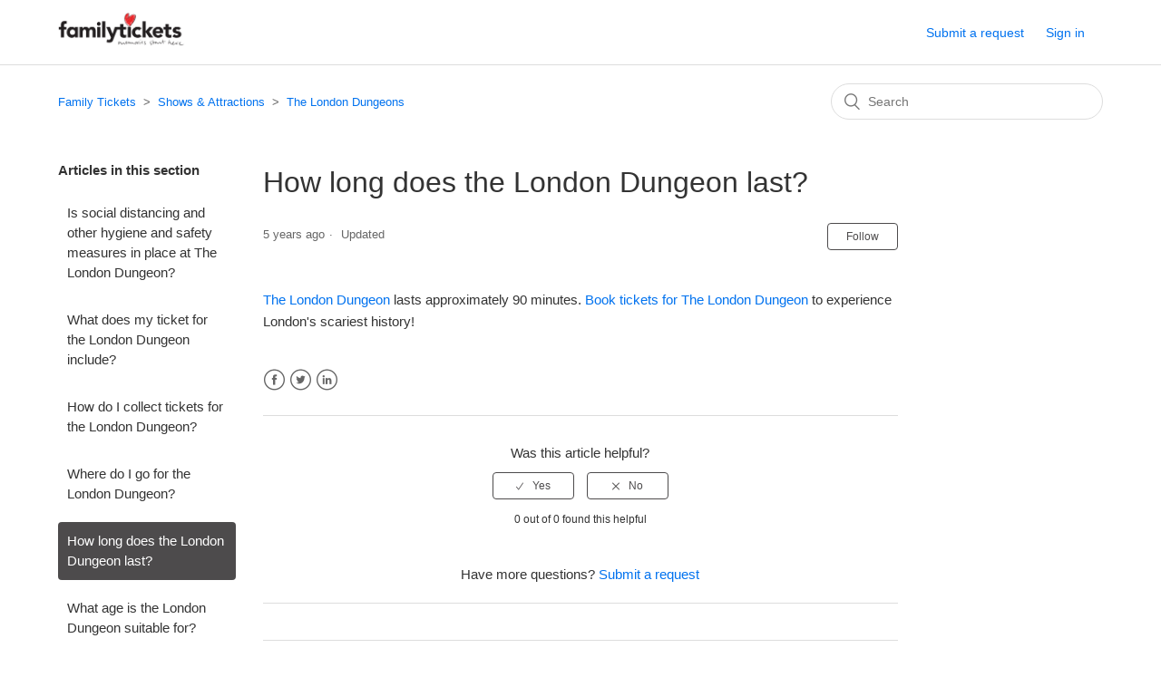

--- FILE ---
content_type: text/html; charset=utf-8
request_url: https://help.familytickets.com/hc/en-us/articles/360022356993-How-long-does-the-London-Dungeon-last
body_size: 4260
content:
<!DOCTYPE html>
<html dir="ltr" lang="en-US">
<head>
  <meta charset="utf-8" />
  <!-- v26858 -->


  <title>How long does the London Dungeon last? &ndash; Family Tickets</title>

  <meta name="csrf-param" content="authenticity_token">
<meta name="csrf-token" content="">

  <meta name="description" content="The London Dungeon lasts approximately 90 minutes. Book tickets for The London Dungeon to experience London's scariest history!" /><meta property="og:image" content="https://help.familytickets.com/hc/theming_assets/01HZPEKWAZ3XT06MV79D5ZJ522" />
<meta property="og:type" content="website" />
<meta property="og:site_name" content="Family Tickets" />
<meta property="og:title" content="How long does the London Dungeon last?" />
<meta property="og:description" content="The London Dungeon lasts approximately 90 minutes. Book tickets for The London Dungeon to experience London's scariest history!" />
<meta property="og:url" content="https://help.familytickets.com/hc/en-us/articles/360022356993-How-long-does-the-London-Dungeon-last" />
<link rel="canonical" href="https://help.familytickets.com/hc/en-us/articles/360022356993-How-long-does-the-London-Dungeon-last">
<link rel="alternate" hreflang="en-us" href="https://help.familytickets.com/hc/en-us/articles/360022356993-How-long-does-the-London-Dungeon-last">
<link rel="alternate" hreflang="x-default" href="https://help.familytickets.com/hc/en-us/articles/360022356993-How-long-does-the-London-Dungeon-last">

  <link rel="stylesheet" href="//static.zdassets.com/hc/assets/application-f34d73e002337ab267a13449ad9d7955.css" media="all" id="stylesheet" />
    <!-- Entypo pictograms by Daniel Bruce — www.entypo.com -->
    <link rel="stylesheet" href="//static.zdassets.com/hc/assets/theming_v1_support-e05586b61178dcde2a13a3d323525a18.css" media="all" />
  <link rel="stylesheet" type="text/css" href="/hc/theming_assets/156487/7708588/style.css?digest=14333565285788">

  <link rel="icon" type="image/x-icon" href="/hc/theming_assets/01HZPEKWEZS6T8HGXME80DNASC">

    <script src="//static.zdassets.com/hc/assets/jquery-ed472032c65bb4295993684c673d706a.js"></script>
    

  <meta content="width=device-width, initial-scale=1.0" name="viewport" />

  <script type="text/javascript" src="/hc/theming_assets/156487/7708588/script.js?digest=14333565285788"></script>
</head>
<body class="">
  
  
  

  <header class="header">
  <div class="logo">
    <a title="Home" href="/hc/en-us">
      <img src="/hc/theming_assets/01HZPEKWAZ3XT06MV79D5ZJ522" alt="Family Tickets Help Center home page">
    </a>
  </div>
  <div class="nav-wrapper">
    <span class="icon-menu" tabindex="0" role="button" aria-controls="user-nav" aria-expanded="false" aria-label="Toggle navigation menu"></span>
    <nav class="user-nav" id="user-nav">
      
      <a class="submit-a-request" href="/hc/en-us/requests/new">Submit a request</a>
    </nav>
      <a class="login" data-auth-action="signin" role="button" rel="nofollow" title="Opens a dialog" href="https://nightgardenlive.zendesk.com/access?brand_id=7708588&amp;return_to=https%3A%2F%2Fhelp.familytickets.com%2Fhc%2Fen-us%2Farticles%2F360022356993-How-long-does-the-London-Dungeon-last&amp;locale=en-us">Sign in</a>

  </div>
</header>


  <main role="main">
    <div class="container-divider"></div>
<div class="container">
  <nav class="sub-nav">
    <ol class="breadcrumbs">
  
    <li title="Family Tickets">
      
        <a href="/hc/en-us">Family Tickets</a>
      
    </li>
  
    <li title="Shows &amp; Attractions">
      
        <a href="/hc/en-us/categories/360001350254-Shows-Attractions">Shows &amp; Attractions</a>
      
    </li>
  
    <li title="The London Dungeons">
      
        <a href="/hc/en-us/sections/360004036134-The-London-Dungeons">The London Dungeons</a>
      
    </li>
  
</ol>

    <form role="search" class="search" data-search="" action="/hc/en-us/search" accept-charset="UTF-8" method="get"><input type="hidden" name="utf8" value="&#x2713;" autocomplete="off" /><input type="hidden" name="category" id="category" value="360001350254" autocomplete="off" />
<input type="search" name="query" id="query" placeholder="Search" aria-label="Search" /></form>
  </nav>

  <div class="article-container" id="article-container">
    <section class="article-sidebar">
      
        <section class="section-articles collapsible-sidebar">
        <h3 class="collapsible-sidebar-title sidenav-title">Articles in this section</h3>
        <ul>
          
            <li>
              <a href="/hc/en-us/articles/360014654360-Is-social-distancing-and-other-hygiene-and-safety-measures-in-place-at-The-London-Dungeon" class="sidenav-item ">Is social distancing and other hygiene and safety measures in place at The London Dungeon?</a>
            </li>
          
            <li>
              <a href="/hc/en-us/articles/360022357233-What-does-my-ticket-for-the-London-Dungeon-include" class="sidenav-item ">What does my ticket for the London Dungeon include?</a>
            </li>
          
            <li>
              <a href="/hc/en-us/articles/360022357173-How-do-I-collect-tickets-for-the-London-Dungeon" class="sidenav-item ">How do I collect tickets for the London Dungeon?</a>
            </li>
          
            <li>
              <a href="/hc/en-us/articles/360022357073-Where-do-I-go-for-the-London-Dungeon" class="sidenav-item ">Where do I go for the London Dungeon? </a>
            </li>
          
            <li>
              <a href="/hc/en-us/articles/360022356993-How-long-does-the-London-Dungeon-last" class="sidenav-item current-article">How long does the London Dungeon last?</a>
            </li>
          
            <li>
              <a href="/hc/en-us/articles/360022347213-What-age-is-the-London-Dungeon-suitable-for" class="sidenav-item ">What age is the London Dungeon suitable for?</a>
            </li>
          
        </ul>
        
        </section>
      
    </section>

    <article class="article">
      <header class="article-header">
        <h1 title="How long does the London Dungeon last?" class="article-title">
          How long does the London Dungeon last?
          
        </h1>

        <div class="article-author">
          
          <div class="article-meta">
            

            <ul class="meta-group">
              
                <li class="meta-data"><time datetime="2021-02-17T12:09:21Z" title="2021-02-17T12:09:21Z" data-datetime="relative">February 17, 2021 12:09</time></li>
                <li class="meta-data">Updated</li>
              
            </ul>
          </div>
        </div>

        
          <a class="article-subscribe" title="Opens a sign-in dialog" rel="nofollow" role="button" data-auth-action="signin" aria-selected="false" href="/hc/en-us/articles/360022356993-How-long-does-the-London-Dungeon-last/subscription.html">Follow</a>
        
      </header>

      <section class="article-info">
        <div class="article-content">
          <div class="article-body"><p><a href="https://www.familytickets.com/collections/the-london-dungeon-standard-entry" target="_blank" rel="noopener">The London Dungeon</a> lasts approximately 90 minutes. <a href="https://www.familytickets.com/collections/the-london-dungeon-standard-entry#event-list" target="_blank" rel="noopener">Book tickets for The London Dungeon</a> to experience London's scariest history!</p></div>

          <div class="article-attachments">
            <ul class="attachments">
              
            </ul>
          </div>
        </div>
      </section>

      <footer>
        <div class="article-footer">
          
            <div class="article-share">
  <ul class="share">
    <li><a href="https://www.facebook.com/share.php?title=How+long+does+the+London+Dungeon+last%3F&u=https%3A%2F%2Fhelp.familytickets.com%2Fhc%2Fen-us%2Farticles%2F360022356993-How-long-does-the-London-Dungeon-last" class="share-facebook">Facebook</a></li>
    <li><a href="https://twitter.com/share?lang=en&text=How+long+does+the+London+Dungeon+last%3F&url=https%3A%2F%2Fhelp.familytickets.com%2Fhc%2Fen-us%2Farticles%2F360022356993-How-long-does-the-London-Dungeon-last" class="share-twitter">Twitter</a></li>
    <li><a href="https://www.linkedin.com/shareArticle?mini=true&source=Family+Tickets&title=How+long+does+the+London+Dungeon+last%3F&url=https%3A%2F%2Fhelp.familytickets.com%2Fhc%2Fen-us%2Farticles%2F360022356993-How-long-does-the-London-Dungeon-last" class="share-linkedin">LinkedIn</a></li>
  </ul>

</div>
          
          
            
          
        </div>
        
          <div class="article-votes">
            <span class="article-votes-question">Was this article helpful?</span>
            <div class="article-votes-controls" role='radiogroup'>
              <a class="button article-vote article-vote-up" data-helper="vote" data-item="article" data-type="up" data-id="360022356993" data-upvote-count="0" data-vote-count="0" data-vote-sum="0" data-vote-url="/hc/en-us/articles/360022356993/vote" data-value="null" data-label="0 out of 0 found this helpful" data-selected-class="null" aria-selected="false" role="radio" rel="nofollow" title="Yes" href="#"></a>
              <a class="button article-vote article-vote-down" data-helper="vote" data-item="article" data-type="down" data-id="360022356993" data-upvote-count="0" data-vote-count="0" data-vote-sum="0" data-vote-url="/hc/en-us/articles/360022356993/vote" data-value="null" data-label="0 out of 0 found this helpful" data-selected-class="null" aria-selected="false" role="radio" rel="nofollow" title="No" href="#"></a>
            </div>
            <small class="article-votes-count">
              <span class="article-vote-label" data-helper="vote" data-item="article" data-type="label" data-id="360022356993" data-upvote-count="0" data-vote-count="0" data-vote-sum="0" data-vote-url="/hc/en-us/articles/360022356993/vote" data-value="null" data-label="0 out of 0 found this helpful">0 out of 0 found this helpful</span>
            </small>
          </div>
        

        <div class="article-more-questions">
          Have more questions? <a href="/hc/en-us/requests/new">Submit a request</a>
        </div>
        <div class="article-return-to-top">
          <a href="#article-container">Return to top<span class="icon-arrow-up"></span></a>
        </div>
      </footer>

      <section class="article-relatives">
        
          <div data-recent-articles></div>
        
        
          

        
      </section>
      
        <div class="article-comments" id="article-comments">
          <section class="comments">
            <header class="comment-overview">
              <h3 class="comment-heading">
                Comments
              </h3>
              <p class="comment-callout">0 comments</p>
              
            </header>

            <ul id="comments" class="comment-list">
              
            </ul>

            

            

            <p class="comment-callout">Article is closed for comments.</p>
          </section>
        </div>
      
    </article>
  </div>
</div>

  </main>

  <footer class="footer">
  <div class="footer-inner">
    <a title="Home" href="/hc/en-us">Family Tickets</a>

    <div class="footer-language-selector">
      
    </div>
  </div>
</footer>



  <!-- / -->

  
  <script src="//static.zdassets.com/hc/assets/en-us.bbb3d4d87d0b571a9a1b.js"></script>
  

  <script type="text/javascript">
  /*

    Greetings sourcecode lurker!

    This is for internal Zendesk and legacy usage,
    we don't support or guarantee any of these values
    so please don't build stuff on top of them.

  */

  HelpCenter = {};
  HelpCenter.account = {"subdomain":"nightgardenlive","environment":"production","name":"Family Tickets"};
  HelpCenter.user = {"identifier":"da39a3ee5e6b4b0d3255bfef95601890afd80709","email":null,"name":"","role":"anonymous","avatar_url":"https://assets.zendesk.com/hc/assets/default_avatar.png","is_admin":false,"organizations":[],"groups":[]};
  HelpCenter.internal = {"asset_url":"//static.zdassets.com/hc/assets/","web_widget_asset_composer_url":"https://static.zdassets.com/ekr/snippet.js","current_session":{"locale":"en-us","csrf_token":null,"shared_csrf_token":null},"usage_tracking":{"event":"article_viewed","data":"[base64]","url":"https://help.familytickets.com/hc/activity"},"current_record_id":"360022356993","current_record_url":"/hc/en-us/articles/360022356993-How-long-does-the-London-Dungeon-last","current_record_title":"How long does the London Dungeon last?","current_text_direction":"ltr","current_brand_id":7708588,"current_brand_name":"Family Tickets","current_brand_url":"https://familytickets.zendesk.com","current_brand_active":true,"current_path":"/hc/en-us/articles/360022356993-How-long-does-the-London-Dungeon-last","show_autocomplete_breadcrumbs":true,"user_info_changing_enabled":false,"has_user_profiles_enabled":false,"has_end_user_attachments":true,"user_aliases_enabled":false,"has_anonymous_kb_voting":true,"has_multi_language_help_center":true,"show_at_mentions":false,"embeddables_config":{"embeddables_web_widget":false,"embeddables_help_center_auth_enabled":false,"embeddables_connect_ipms":false},"answer_bot_subdomain":"static","gather_plan_state":"subscribed","has_article_verification":false,"has_gather":true,"has_ckeditor":false,"has_community_enabled":false,"has_community_badges":false,"has_community_post_content_tagging":false,"has_gather_content_tags":false,"has_guide_content_tags":true,"has_user_segments":true,"has_answer_bot_web_form_enabled":false,"has_garden_modals":false,"theming_cookie_key":"hc-da39a3ee5e6b4b0d3255bfef95601890afd80709-2-preview","is_preview":false,"has_search_settings_in_plan":true,"theming_api_version":1,"theming_settings":{"brand_color":"rgba(77, 75, 76, 1)","brand_text_color":"#FFFFFF","text_color":"#333333","link_color":"#0072EF","background_color":"#FFFFFF","heading_font":"-apple-system, BlinkMacSystemFont, 'Segoe UI', Helvetica, Arial, sans-serif","text_font":"-apple-system, BlinkMacSystemFont, 'Segoe UI', Helvetica, Arial, sans-serif","logo":"/hc/theming_assets/01HZPEKWAZ3XT06MV79D5ZJ522","favicon":"/hc/theming_assets/01HZPEKWEZS6T8HGXME80DNASC","homepage_background_image":"/hc/theming_assets/01HZPEKWQY7VX9DMHDEM5C0D51","community_background_image":"/hc/theming_assets/01HZPEKWX8E9T220WW5NV5DGBT","community_image":"/hc/theming_assets/01HZPEKYG3BCGXEJP60ZWWS6HE","instant_search":true,"scoped_kb_search":true,"scoped_community_search":true,"show_recent_activity":true,"show_articles_in_section":true,"show_article_author":false,"show_article_comments":true,"show_follow_article":true,"show_recently_viewed_articles":true,"show_related_articles":true,"show_article_sharing":true,"show_follow_section":true,"show_follow_post":true,"show_post_sharing":true,"show_follow_topic":true},"has_pci_credit_card_custom_field":true,"help_center_restricted":false,"is_assuming_someone_else":false,"flash_messages":[],"user_photo_editing_enabled":true,"user_preferred_locale":"en-us","base_locale":"en-us","login_url":"https://nightgardenlive.zendesk.com/access?brand_id=7708588\u0026return_to=https%3A%2F%2Fhelp.familytickets.com%2Fhc%2Fen-us%2Farticles%2F360022356993-How-long-does-the-London-Dungeon-last","has_alternate_templates":false,"has_custom_statuses_enabled":false,"has_hc_generative_answers_setting_enabled":true,"has_generative_search_with_zgpt_enabled":false,"has_suggested_initial_questions_enabled":false,"has_guide_service_catalog":false,"has_service_catalog_search_poc":false,"has_service_catalog_itam":false,"has_csat_reverse_2_scale_in_mobile":false,"has_knowledge_navigation":false,"has_unified_navigation":false,"has_unified_navigation_eap_access":false,"has_csat_bet365_branding":false,"version":"v26858","dev_mode":false};
</script>

  
  <script src="//static.zdassets.com/hc/assets/moment-3b62525bdab669b7b17d1a9d8b5d46b4.js"></script>
  <script src="//static.zdassets.com/hc/assets/hc_enduser-d7240b6eea31e24cbd47b3b04ab3c4c3.js"></script>
  
  
</body>
</html>